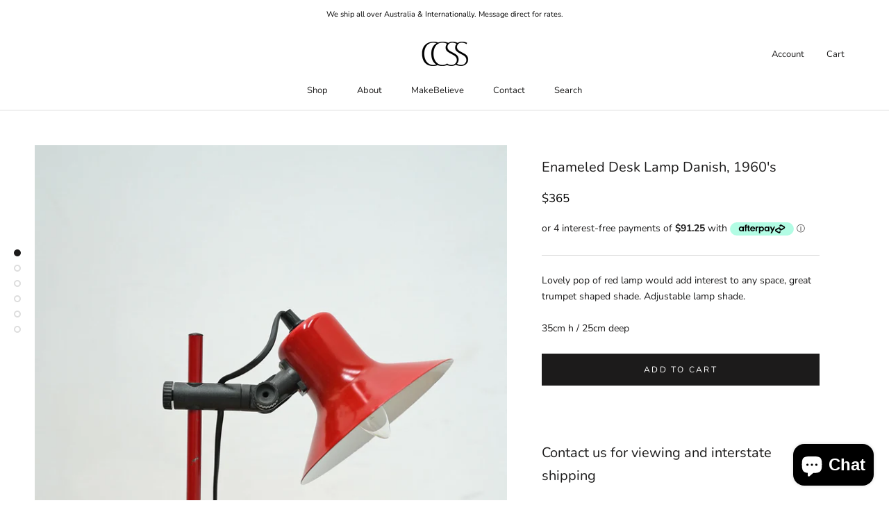

--- FILE ---
content_type: text/css
request_url: https://ccss.shop/cdn/shop/t/17/assets/custom.css?v=30138545938480863221741760574
body_size: 366
content:
.lello-04-modular-sofa-by-ccss .Product__Info{aspect-ratio:1/2;overflow-y:scroll;padding:20px 10px 30px}.lello-04-modular-sofa-by-ccss .Product__Info::-webkit-scrollbar{width:0px}.lello-04-modular-sofa-by-ccss .Product__Info::-webkit-scrollbar-track{background-color:#ebebeb;-webkit-border-radius:0px;border-radius:0}.lello-04-modular-sofa-by-ccss .Product__Info::-webkit-scrollbar-thumb{-webkit-border-radius:0px;border-radius:0;background:#6d6d6d}.coming-text{writing-mode:vertical-rl;position:absolute;left:18%;height:112px}.main-custom-collections{display:flex;padding:30px 0}.layout-custom-collections{display:grid;grid-template-columns:repeat(3,1fr);gap:30px;width:60%;margin:0 auto;padding-bottom:15px}.image-custom-collections img{width:100%;height:280px;object-fit:cover;border:2px solid #ccc}.coming-text-popup{writing-mode:vertical-rl;position:absolute;left:21%;height:112px}.image-popup img{width:100%;height:550px;object-fit:cover}.main-popup-collections-section .close-div{float:right;padding-right:25px;cursor:pointer}.open_popup .main-popup-collections-section{position:fixed;top:0;left:0;width:100vw;height:100vh;background:#fff;justify-content:center;align-items:center;z-index:1000;opacity:1;padding:71px;display:block;overflow:scroll}.close-div svg{background:#fff;font-size:30px;height:30px;width:30px}.main-popup-collections-section{display:none}.image-popup{width:60%;object-fit:cover;border:2px solid #ccc;margin:0 auto;text-align:center;padding:30px}.main-popup-collections-section .close-div{float:right;padding-right:25px;position:relative;top:-40px}.layout-bottom-collections{display:grid;grid-template-columns:repeat(3,1fr);justify-content:center;gap:30px;width:60%;margin:15px auto}.popup-main-div{width:100%;text-align:start;margin:0 auto;padding:20px 0 0}button.btn-popup{border:1px solid #ccc;padding:8px}.time-div{font-size:13px;font-weight:500}.image-custom-popup p{font-size:16px;font-weight:600}.image-custom-popup h3{font-size:16px}.image-bottom-collections{text-align:center}.image-bottom-collections img{width:100%;height:300px;object-fit:cover;border:2px solid #ccc}.layout-custom-collections .image-custom-collections,.main-popup-collections-section .image-bottom-collections{position:relative}.layout-custom-collections .image-custom-collections .button-sold,.main-popup-collections-section .image-bottom-collections .button-sold{position:absolute;top:6px;right:-10px;padding:2px 6px;background:#fff;font-size:11px}.layout-custom-popup button.sold-btn{border:1px solid #ccc;padding:8px;cursor:unset;text-transform:uppercase;text-align:center}@media screen and (max-width:1000px){.lello-04-modular-sofa-by-ccss .Product__Info{aspect-ratio:unset;overflow-y:unset}}@media (max-width: 768px){.layout-custom-collections{grid-template-columns:repeat(2,1fr);width:90%;margin-right:15px}.coming-text{position:absolute;left:5%}.layout-bottom-collections{grid-template-columns:repeat(2,1fr);width:100%}.image-popup{width:100%;padding:30px}.main-popup-collections-section .close-div{float:right;padding-right:25px;position:absolute;right:-9px;top:8px}.coming-text-popup{position:absolute;left:10px;height:112px}.open_popup .main-popup-collections-section{padding:40px}}@media (max-width: 576px){.layout-custom-collections{grid-template-columns:repeat(2,1fr);width:90%}.layout-bottom-collections{grid-template-columns:repeat(2,1fr);width:100%}.coming-text{left:0%}.image-custom-collections img,.image-bottom-collections img{height:200px}.image-popup img,.popup-main-div{width:90%;height:auto;object-fit:cover}.popup-main-div{width:90%}.image-popup{width:100%;padding:20px 0}}.popup-container{position:fixed;top:0;right:-100%;width:100%;height:100%;background:#fff;box-shadow:-2px 0 10px #0003;transition:right .3s ease-in-out;padding:20px;z-index:9999}.popup-container.active{right:0}.popup-content{padding:20px;text-align:center}.close-popup{background:#ff4d4d;color:#fff;border:none;padding:10px;cursor:pointer;display:block;margin:10px auto}.popup-container.show{right:0}.popup-container.show .close-popup-btn{background:red;padding:10px 30px;color:#fff;border-radius:10px;margin-bottom:10px;font-size:18px;font-weight:600}.main-form-section{display:flex;justify-content:center;align-items:center;height:75vh;width:64%;margin:0 auto}.popup-container.show input.Form__Input{border-radius:5px;height:50px}.popup-container.show textarea.Form__Textarea{border-radius:5px}.heading-inq h2{font-size:45px;font-weight:600;padding-bottom:10px;text-align:center;font-family:Nunito Sans}@media (min-width: 1500px){.image-popup,.layout-bottom-collections{width:40%}.coming-text-popup{left:30%}.layout-bottom-collections{display:grid;grid-template-columns:repeat(2,1fr);justify-content:center}.image-popup img{width:90%;height:550px;object-fit:cover;padding:30px}.popup-main-div{width:90%;text-align:start;margin:0 auto;padding:20px 30px}}@media (max-width: 767px){.main-form-section{height:63vh;width:100%}.popup-container.show .close-popup-btn{background:red;padding:5px 27px;font-size:16px}}@media (max-width: 576px){.heading-inq h2{font-size:33px;font-weight:600;padding-bottom:10px;text-align:center;font-family:Nunito Sans}}
/*# sourceMappingURL=/cdn/shop/t/17/assets/custom.css.map?v=30138545938480863221741760574 */


--- FILE ---
content_type: text/javascript; charset=utf-8
request_url: https://ccss.shop/products/enameled-desk-lamp-danish-1960s.js
body_size: 429
content:
{"id":7444543996088,"title":"Enameled Desk Lamp Danish, 1960's","handle":"enameled-desk-lamp-danish-1960s","description":"\u003cp\u003eLovely pop of red lamp would add interest to any space, great trumpet shaped shade. Adjustable lamp shade.\u003c\/p\u003e\n\u003cp\u003e35cm h \/ 25cm deep \u003c\/p\u003e","published_at":"2024-02-08T12:35:37+11:00","created_at":"2024-02-08T12:35:37+11:00","vendor":"CCSS TM","type":"","tags":["lamp","lamps","light","lighting","lights"],"price":36500,"price_min":36500,"price_max":36500,"available":true,"price_varies":false,"compare_at_price":null,"compare_at_price_min":0,"compare_at_price_max":0,"compare_at_price_varies":false,"variants":[{"id":42916331225272,"title":"Default Title","option1":"Default Title","option2":null,"option3":null,"sku":"","requires_shipping":true,"taxable":true,"featured_image":null,"available":true,"name":"Enameled Desk Lamp Danish, 1960's","public_title":null,"options":["Default Title"],"price":36500,"weight":0,"compare_at_price":null,"inventory_management":"shopify","barcode":"","requires_selling_plan":false,"selling_plan_allocations":[]}],"images":["\/\/cdn.shopify.com\/s\/files\/1\/0037\/8581\/8158\/files\/DSC09224.jpg?v=1707356142","\/\/cdn.shopify.com\/s\/files\/1\/0037\/8581\/8158\/files\/DSC09232.jpg?v=1707356139","\/\/cdn.shopify.com\/s\/files\/1\/0037\/8581\/8158\/files\/DSC09223.jpg?v=1707356142","\/\/cdn.shopify.com\/s\/files\/1\/0037\/8581\/8158\/files\/DSC09226.jpg?v=1707356141","\/\/cdn.shopify.com\/s\/files\/1\/0037\/8581\/8158\/files\/DSC09227.jpg?v=1707356140","\/\/cdn.shopify.com\/s\/files\/1\/0037\/8581\/8158\/files\/DSC09234.jpg?v=1707356140"],"featured_image":"\/\/cdn.shopify.com\/s\/files\/1\/0037\/8581\/8158\/files\/DSC09224.jpg?v=1707356142","options":[{"name":"Title","position":1,"values":["Default Title"]}],"url":"\/products\/enameled-desk-lamp-danish-1960s","media":[{"alt":null,"id":35721917333688,"position":1,"preview_image":{"aspect_ratio":0.667,"height":1800,"width":1200,"src":"https:\/\/cdn.shopify.com\/s\/files\/1\/0037\/8581\/8158\/files\/DSC09224.jpg?v=1707356142"},"aspect_ratio":0.667,"height":1800,"media_type":"image","src":"https:\/\/cdn.shopify.com\/s\/files\/1\/0037\/8581\/8158\/files\/DSC09224.jpg?v=1707356142","width":1200},{"alt":null,"id":35721917366456,"position":2,"preview_image":{"aspect_ratio":1.496,"height":802,"width":1200,"src":"https:\/\/cdn.shopify.com\/s\/files\/1\/0037\/8581\/8158\/files\/DSC09232.jpg?v=1707356139"},"aspect_ratio":1.496,"height":802,"media_type":"image","src":"https:\/\/cdn.shopify.com\/s\/files\/1\/0037\/8581\/8158\/files\/DSC09232.jpg?v=1707356139","width":1200},{"alt":null,"id":35721917399224,"position":3,"preview_image":{"aspect_ratio":0.667,"height":1800,"width":1200,"src":"https:\/\/cdn.shopify.com\/s\/files\/1\/0037\/8581\/8158\/files\/DSC09223.jpg?v=1707356142"},"aspect_ratio":0.667,"height":1800,"media_type":"image","src":"https:\/\/cdn.shopify.com\/s\/files\/1\/0037\/8581\/8158\/files\/DSC09223.jpg?v=1707356142","width":1200},{"alt":null,"id":35721917431992,"position":4,"preview_image":{"aspect_ratio":0.667,"height":1800,"width":1200,"src":"https:\/\/cdn.shopify.com\/s\/files\/1\/0037\/8581\/8158\/files\/DSC09226.jpg?v=1707356141"},"aspect_ratio":0.667,"height":1800,"media_type":"image","src":"https:\/\/cdn.shopify.com\/s\/files\/1\/0037\/8581\/8158\/files\/DSC09226.jpg?v=1707356141","width":1200},{"alt":null,"id":35721917497528,"position":5,"preview_image":{"aspect_ratio":0.668,"height":1797,"width":1200,"src":"https:\/\/cdn.shopify.com\/s\/files\/1\/0037\/8581\/8158\/files\/DSC09227.jpg?v=1707356140"},"aspect_ratio":0.668,"height":1797,"media_type":"image","src":"https:\/\/cdn.shopify.com\/s\/files\/1\/0037\/8581\/8158\/files\/DSC09227.jpg?v=1707356140","width":1200},{"alt":null,"id":35721917530296,"position":6,"preview_image":{"aspect_ratio":0.667,"height":1800,"width":1200,"src":"https:\/\/cdn.shopify.com\/s\/files\/1\/0037\/8581\/8158\/files\/DSC09234.jpg?v=1707356140"},"aspect_ratio":0.667,"height":1800,"media_type":"image","src":"https:\/\/cdn.shopify.com\/s\/files\/1\/0037\/8581\/8158\/files\/DSC09234.jpg?v=1707356140","width":1200}],"requires_selling_plan":false,"selling_plan_groups":[]}

--- FILE ---
content_type: text/javascript
request_url: https://ccss.shop/cdn/shop/t/17/assets/custom.js?v=8814717088703906631741071693
body_size: -618
content:
//# sourceMappingURL=/cdn/shop/t/17/assets/custom.js.map?v=8814717088703906631741071693
